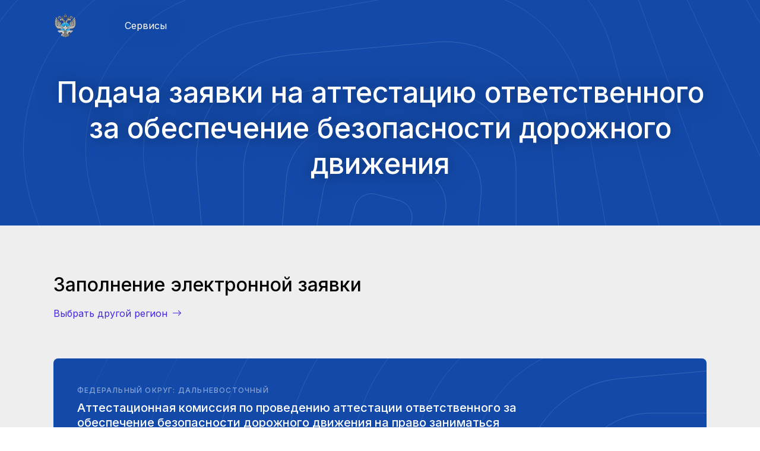

--- FILE ---
content_type: text/html; charset=UTF-8
request_url: https://services.rosavtotransport.ru/services/rsc/exam/1571ecff-07c1-4656-b58e-c76796cb4d2a
body_size: 7760
content:
<!doctype html>
<html lang="ru">
<head>
	<meta charset="utf-8" />
	<meta name="viewport" content="width=device-width, initial-scale=1" />
	<meta http-equiv="x-ua-compatible" content="ie=edge">
	<meta http-equiv="Content-Security-Policy" content="upgrade-insecure-requests">

	
	<link rel="stylesheet" href="/cube-assets/css/libs.bundle.css" />
	<link rel="stylesheet" href="/cube-assets/css/index.bundle.css" />
	<title>Заявка на аттестацию БДД: Заполнение заявки</title>

	<link rel="home" href="https://services.rosavtotransport.ru">

	<link rel="apple-touch-icon" sizes="180x180" href="/apple-touch-icon.png">
	<link rel="icon" type="image/png" sizes="32x32" href="/favicon-32x32.png">
	<link rel="icon" type="image/png" sizes="16x16" href="/favicon-16x16.png">
	<link rel="manifest" href="/site.webmanifest">

	<!-- Livewire Styles --><style >[wire\:loading][wire\:loading], [wire\:loading\.delay][wire\:loading\.delay], [wire\:loading\.inline-block][wire\:loading\.inline-block], [wire\:loading\.inline][wire\:loading\.inline], [wire\:loading\.block][wire\:loading\.block], [wire\:loading\.flex][wire\:loading\.flex], [wire\:loading\.table][wire\:loading\.table], [wire\:loading\.grid][wire\:loading\.grid], [wire\:loading\.inline-flex][wire\:loading\.inline-flex] {display: none;}[wire\:loading\.delay\.none][wire\:loading\.delay\.none], [wire\:loading\.delay\.shortest][wire\:loading\.delay\.shortest], [wire\:loading\.delay\.shorter][wire\:loading\.delay\.shorter], [wire\:loading\.delay\.short][wire\:loading\.delay\.short], [wire\:loading\.delay\.default][wire\:loading\.delay\.default], [wire\:loading\.delay\.long][wire\:loading\.delay\.long], [wire\:loading\.delay\.longer][wire\:loading\.delay\.longer], [wire\:loading\.delay\.longest][wire\:loading\.delay\.longest] {display: none;}[wire\:offline][wire\:offline] {display: none;}[wire\:dirty]:not(textarea):not(input):not(select) {display: none;}:root {--livewire-progress-bar-color: #2299dd;}[x-cloak] {display: none !important;}</style>

	<style>
	:root {
		--bs-blue: #134aaa;
	}

	a[disabled] {
		pointer-events: none;
		cursor: default;
	}

	.text-primary {
		color: #134aaa !important;
	}
	.bg-primary {
		background-color: #134aaa !important;
	}
	.bg-danger {
		background-color: #d34f2d !important;
		background-color: #940000 !important;
	}
	nav {
		position: absolute !important;
		z-index: 100;
		width: 100%;
	}
	.navbar-dark.border-bottom {
		border-bottom: 1px solid #555 !important;
	}
	.headroom--not-top .navbar-sticky.navbar-dark {
		background: #134aaa;
	}
	.card {
		transform: translate3d(0, 0, 0) !important;
	}
	.card-rounded {
		border-radius: .5em !important;
	}
	.required > label::after {
		content: '*';
		margin-left: 0.25em;
		color: #940000;
		font-weight: bold;
	}
	.required > input.required {
	}
	.form-control {
		border-radius: .5em !important;
	}
	.form-control:focus {
		color: #000;
		background-color: #fff;
		border-color: #0a2f8d;
		outline: 0;
		box-shadow: 0 0 0 .25rem rgba(71,38,225,0.25);
		box-shadow: 0 0 0 .25rem rgba(10,47,141,0.25);
	}
/*	.form-check-input:focus:valid, */
	.form-control:focus:valid {
		color: #000;
		background-color: #fff;
		border-color: #009400;
		outline: 0;
		box-shadow: 0 0 0 .25rem rgba(0,148,0,0.25) !important;
	}
	.form-check-input:focus:invalid,
	.form-control:focus:invalid {
		color: #000;
		background-color: #fff;
		border-color: #940000;
		outline: 0;
		box-shadow: 0 0 0 .25rem rgba(148,0,0,0.25) !important;
	}
	.btn-primary {
		color: #fff;
		background-color: #134aaa;
		border-color: #134aaa;
	}
	.btn-primary:hover {
		color: #fff;
		background-color: #0a2f8d;
		border-color: #0a2f8d;
	}

	/**/
	.navbar {
		padding: 1rem 0; 
	}
	.navbar-active .navbar-dark {
		background: #0e377f; 
		box-shadow: 0 1rem 3rem rgba(0,0,0,0.175) !important;
	}
	@media (max-width: 991px) {
		.dropdown-item {
			white-space: normal;
		}
	}

	/**/
	.modal-backdrop.show {
		opacity: 0.95;
	}

	/**/
	.table tr > :first-child {
		padding-left: 1rem;
	}
	.table tr > :last-child {
		padding-right: 1rem;
	}
	.table-bordered tbody tr:nth-child(2n+1) {
		background: transparent !important; 
	}
	</style>
</head>
<body>
<div class="offcanvas-wrap">
<div>
<nav id="mainNav" class="navbar navbar-expand-lg --navbar-sticky navbar-dark --border-bottom">
    <div class="container">
        <a href="/" class="navbar-brand"><img src="/cube-assets/rosavtotransport.ru.svg"
                alt="ФБУ Росавтотранс: Сервисы"></a>
        <ul class="navbar-nav navbar-nav-secondary order-lg-3">
            <li class="nav-item d-lg-none">
                <a class="nav-link nav-icon" href role="button" data-bs-toggle="collapse" data-bs-target="#navbar" aria-controls="navbar" aria-expanded="false" aria-label="Toggle navigation"><span class="bi bi-list"></span></a>
            </li>
            

        </ul>
        <div class="collapse navbar-collapse" id="navbar" data-bs-parent="#mainNav">
            <ul class="navbar-nav">
                <li class="nav-item dropdown dropdown-hover">
                    <a class="nav-link dropdown-toggle" href="#" id="navbarDropdown-2" role="button"
                        data-bs-toggle="dropdown" aria-expanded="false">Сервисы</a>
                    <div class="dropdown-menu dropdown-menu-custom" aria-labelledby="navbarDropdown-2">
                        <div class="row g-0">
                            <div class="col-12">
                                <div class="p-0 p-md-4">
                                    
                                    <span class="dropdown-label">Через Госуслуги</span>
                                    <a class="dropdown-item" href="https://www.gosuslugi.ru/600362/1/form" target="_blank" aria-description="Аттестация ответственного за обеспечение безопасности дорожного движения на право заниматься соответствующей деятельностью">Аттестация ответственного БДД</a>
                                    <a class="dropdown-item" href="https://www.gosuslugi.ru/610168/1/form" target="_blank" aria-description="Допуск сервисных центров (мастерских) к деятельности по установке, проверке, техническому обслуживанию и ремонту контрольных устройств, устанавливаемых на транспортных средствах">Допуск сервисных центров (мастерских) ЕСТР</a>
                                    <a class="dropdown-item" href="https://www.gosuslugi.ru/610983/1/form" target="_blank" aria-description="Выдачи свидетельств о соответствии нормам, установленным Соглашением о международных перевозках скоропортящихся пищевых продуктов и о специальных транспортных средствах, предназначенных для этих перевозок, подписанным в г. Женеве 1 сентября 1970 г., для изотермических транспортных средств, транспортных средств-ледников, транспортных средств-рефрижераторов или отапливаемых транспортных средств">Выдача свидетельств СПС</a>
                                    <a class="dropdown-item" href="https://www.gosuslugi.ru/611328/1/form" target="_blank" aria-description="Установление межрегионального маршрута регулярных перевозок по предложению заинтересованного лица">Установление межрегионального маршрута</a>
                                    <a class="dropdown-item" href="https://www.gosuslugi.ru/615882/1/form" target="_blank" aria-description="Согласование установления и изменения международного маршрута регулярных пассажирских автомобильных перевозок">Согласование международного маршрута</a>
                                    <a class="dropdown-item" href="https://www.gosuslugi.ru/615883/1/form" target="_blank" aria-description="Регистрация остановочного пункта в реестре остановочных пунктов по межрегиональным и международным маршрутам регулярных перевозок, изменение и исключение сведений об остановочном пункте из реестра остановочных пунктов по межрегиональным и международным маршрутам регулярных перевозок">Регистрация остановочного пункта</a>
                                    <a class="dropdown-item" href="https://www.gosuslugi.ru/618322/1/form" target="_blank" aria-description="Выдача свидетельства официального утверждения типа контрольного устройства и его компонентов, регистрационных листков, карт, используемых в цифровых контрольных устройствах, устанавливаемых на транспортных средствах">Выдача свидетельства типа контрольного устройства</a>
                                    <span class="dropdown-label">Тахография</span>
                                    <a class="dropdown-item" href="https://portal.rosavtotransport.ru/" target="_blank">Портал системы тахографического контроля</a>
                                    <a class="dropdown-item" href="https://portal.rosavtotransport.ru/check/" target="_blank">Проверка оборудования СКЗИ</a>
                                    <a class="dropdown-item" href="https://services.rosavtotransport.ru/services/tce/equipment-check-card">Проверка карт ЕСТР</a>
                                    <a class="dropdown-item" href="https://estr.rosavtotransport.ru/search/" target="_blank">Поиск калибровки тахографа ЕСТР</a>
                                    <span class="dropdown-label">Безопасность Дорожного Движения</span>
                                    <a class="dropdown-item" href="https://services.rosavtotransport.ru/services/rsc">Заявка на аттестацию ответственного</a>
                                    <a class="dropdown-item" href="https://services.rosavtotransport.ru/services/rsc/specialist-info">Реестр аттестованных специалистов</a>
                                    
                                    <span class="dropdown-label">Другое</span>
                                    
                                    <a class="dropdown-item" href="https://lk.rosavtotransport.ru/services/appeals/" target="_blank">Обращения граждан</a>
                                </div>
                            </div>
                        </div>
                    </div>
                </li>
            </ul>
        </div>
        

    </div>
</nav>
</div><div>
<header>
<section class="bg-primary inverted overflow-hidden">
<div class="container pt-15 pb-10 d-flex flex-column min-vh-25 foreground">
	<div class="row my-auto justify-content-center">
		<div class="col-lg-12 text-center" data-center-center="transform: translateY(0%);" data-top-bottom="transform: translateY(10%);">
		<h1 class="text-shadow -- fs-2">Подача заявки на аттестацию ответственного за обеспечение безопасности дорожного движения</h1>
		</div>
	</div>
</div>
<figure class="background" data-aos="fade-up" data-aos-delay="200">
	<img class="position-absolute top-100 start-50 translate-middle" src="/cube-assets/images/svg/pattern-lg-light.svg" alt="Фоновое изображение">
</figure>
</section>
</header>
</div><div wire:snapshot="{&quot;data&quot;:{&quot;uuid&quot;:&quot;1571ecff-07c1-4656-b58e-c76796cb4d2a&quot;,&quot;exam&quot;:[{&quot;address&quot;:&quot;\u0433. \u042f\u043a\u0443\u0442\u0441\u043a, \u0443\u043b. \u0427\u0435\u0440\u043d\u044b\u0448\u0435\u0432\u0441\u043a\u043e\u0433\u043e \u0434. 8\/2, \u043a\u0430\u0431. 201&quot;,&quot;canceled&quot;:false,&quot;county&quot;:&quot;\u0414\u0430\u043b\u044c\u043d\u0435\u0432\u043e\u0441\u0442\u043e\u0447\u043d\u044b\u0439&quot;,&quot;groupId&quot;:&quot;48d7c74d-8f7e-434b-bcee-af6cf61e2f1e&quot;,&quot;groupIsFull&quot;:false,&quot;requestAllowed&quot;:false,&quot;revokeAllowed&quot;:false,&quot;startTime&quot;:&quot;&lt;b&gt;24 \u0438\u044e\u043b\u044f 2024 \u0433.&lt;\/b&gt; \u0432 10:00&quot;,&quot;title&quot;:&quot;\u0410\u0442\u0442\u0435\u0441\u0442\u0430\u0446\u0438\u043e\u043d\u043d\u0430\u044f \u043a\u043e\u043c\u0438\u0441\u0441\u0438\u044f \u043f\u043e \u043f\u0440\u043e\u0432\u0435\u0434\u0435\u043d\u0438\u044e \u0430\u0442\u0442\u0435\u0441\u0442\u0430\u0446\u0438\u0438 \u043e\u0442\u0432\u0435\u0442\u0441\u0442\u0432\u0435\u043d\u043d\u043e\u0433\u043e \u0437\u0430 \u043e\u0431\u0435\u0441\u043f\u0435\u0447\u0435\u043d\u0438\u0435 \u0431\u0435\u0437\u043e\u043f\u0430\u0441\u043d\u043e\u0441\u0442\u0438 \u0434\u043e\u0440\u043e\u0436\u043d\u043e\u0433\u043e \u0434\u0432\u0438\u0436\u0435\u043d\u0438\u044f \u043d\u0430 \u043f\u0440\u0430\u0432\u043e \u0437\u0430\u043d\u0438\u043c\u0430\u0442\u044c\u0441\u044f \u0441\u043e\u043e\u0442\u0432\u0435\u0442\u0441\u0442\u0432\u0443\u044e\u0449\u0435\u0439 \u0434\u0435\u044f\u0442\u0435\u043b\u044c\u043d\u043e\u0441\u0442\u044c\u044e \u043f\u043e \u0420\u0435\u0441\u043f\u0443\u0431\u043b\u0438\u043a\u0435 \u0421\u0430\u0445\u0430 (\u042f\u043a\u0443\u0442\u0438\u044f)&quot;,&quot;_id&quot;:&quot;1571ecff-07c1-4656-b58e-c76796cb4d2a&quot;},{&quot;s&quot;:&quot;std&quot;}],&quot;lastname&quot;:null,&quot;firstname&quot;:null,&quot;middlename&quot;:null,&quot;middlenamemissing&quot;:null,&quot;dob&quot;:null,&quot;snils&quot;:null,&quot;email&quot;:null,&quot;postalcode&quot;:null,&quot;region&quot;:null,&quot;area&quot;:null,&quot;city&quot;:null,&quot;street&quot;:null,&quot;building&quot;:null,&quot;buildingsection&quot;:null,&quot;apt&quot;:null,&quot;fz152&quot;:null,&quot;modalTitle&quot;:&quot;A&quot;,&quot;modalMessage&quot;:&quot;B&quot;,&quot;modalButton&quot;:&quot;C&quot;},&quot;memo&quot;:{&quot;id&quot;:&quot;c97uLUYF0QZ8a1wDyj2c&quot;,&quot;name&quot;:&quot;rsc-get-exam&quot;,&quot;path&quot;:&quot;services\/rsc\/exam\/1571ecff-07c1-4656-b58e-c76796cb4d2a&quot;,&quot;method&quot;:&quot;GET&quot;,&quot;children&quot;:[],&quot;scripts&quot;:[],&quot;assets&quot;:[],&quot;errors&quot;:[],&quot;locale&quot;:&quot;ru&quot;},&quot;checksum&quot;:&quot;fcbce343a2fd08ba8b09cd31fdb41d0959df3c082501120cef20ab1513ff175b&quot;}" wire:effects="[]" wire:id="c97uLUYF0QZ8a1wDyj2c">
    <section class="py-10 bg-light">
        <div class="container">
            <div class="row --mb-10">
                <div class="col">
                    <h2 class="fw-bold -- fs-4">Заполнение электронной заявки</h2>
                    <a href="https://services.rosavtotransport.ru/services/rsc/groups" class="underline action" >Выбрать другой регион <i class="bi bi-arrow-right"></i></a>
                </div>
                <div>
                    <div class="col-12 mt-8">
                        <div class="row">
                            <div class="col">
                                <div class="card overflow-hidden bg-primary -- card-rounded">
                                    <div class="card-body inverted level-3">
                                        <div class="row mb-10">
                                            <div class="col-lg-10">
                                                <span class="text-muted eyebrow mb-1">Федеральный округ: Дальневосточный</span>
                                                <h2 class="fs-6">Аттестационная комиссия по проведению аттестации ответственного за обеспечение безопасности дорожного движения на право заниматься соответствующей деятельностью по Республике Саха (Якутия)</h2>
                                            </div>
                                        </div>
                                        <div class="row g-1 align-items-center">
                                            <div class="col-auto">
                                                                                                                                            </div>
                                            <div class="col-auto">
                                                                                                    <div class="icon-box rounded-circle bg-danger text-white" data-bs-toggle="tooltip" data-bs-title="Запись прекращена"><i
                                                            class="bi bi-exclamation-lg fs-6"></i></div>
                                                                                            </div>
                                            <div class="col-auto">
                                                <p class="ms-md-2 text-secondary">г. Якутск, ул. Чернышевского д. 8/2, каб. 201
                                                    <span class="d-block fw-bold text-white"><b>24 июля 2024 г.</b> в 10:00</span>
                                                </p>
                                            </div>
                                        </div>
                                    </div>
                                    <img class="position-absolute top-100 start-100 translate-middle" src="/cube-assets/images/svg/pattern-lg-light.svg" alt="Фоновое изображение">
                                </div>
                            </div>
                        </div>
                    </div>
                </div>
            </div>

            <form wire:submit="submit" class="row g-2 pt-4">
                <input type="hidden" name="_token" value="8Yl2RY1bwGK3hcn49pXWi35NeuFUhSqWt23gH4Wv" autocomplete="off">                <input type="hidden" name="uuid" value="1571ecff-07c1-4656-b58e-c76796cb4d2a">
                <div class="col-12 mt-8">
                    <h4 class="fw-bold fs-6">Заявитель</h4>
                </div>
                <div class="col-md-12 col-lg-4 required">
                    <label for="lastname" class="form-label">Фамилия</label>
                    <input required  wire:model="lastname" id="lastname" name="lastname" type="text" class="form-control"
                        placeholder="Иванов" value pattern="[а-яА-ЯёЁ\-\s]*" autocomplete="family-name">
                                    </div>
                <div class="col-md-6 col-lg-4 required">
                    <label for="firstname" class="form-label">Имя</label>
                    <input required wire:model="firstname" id="firstname" name="firstname" type="text" class="form-control" placeholder="Иван" value pattern="[а-яА-ЯёЁ\-\s]*"
                        autocomplete="given-name">
                                    </div>
                <div class="col-md-6 offset-lg-0 col-lg-4 required" id="col_middlename">
                    <label for="middlename" class="form-label">Отчество</label>
                    <input required wire:model="middlename" id="middlename" name="middlename" type="text" class="form-control" placeholder="Иванович" value
                        pattern="[а-яА-ЯёЁ\-\s]*" autocomplete="additional-name" >
                    <div class="form-check pt-2">
                        <input wire:model="middlenamemissing" id="middlenamemissing" name="middlenamemissing" class="form-check-input" type="checkbox">
                        <label class="form-check-label" for="middlenamemissing">Нет отчества</label>
                    </div>
                    <script>
                        function sleep(ms) {
                            return new Promise(resolve => setTimeout(resolve, ms));
                        }

                        function switch_middlenamemissing() {
                            if (document.getElementById('middlenamemissing').checked) {
                                sleep(0).then(() => {
                                    document.getElementById('col_middlename').classList.remove('required');
                                    document.getElementById('middlename').removeAttribute('required');
                                    document.getElementById('middlename').removeAttribute('placeholder');
                                    document.getElementById('middlename').setAttribute('disabled', 'disabled');
                                    document.getElementById('middlenamemissing').setAttribute('checked', 'checked');
                                });
                            } else {
                                document.getElementById('col_middlename').classList.add('required');
                                document.getElementById('middlename').setAttribute('required', 'required');
                                document.getElementById('middlename').setAttribute('placeholder', 'Иванович');
                                document.getElementById('middlename').removeAttribute('disabled');
                                document.getElementById('middlenamemissing').removeAttribute('checked');
                            }
                        }
                        window.addEventListener('livewire:initialized', () => {
                            window.Livewire.find('c97uLUYF0QZ8a1wDyj2c').on('form-reload', (event) => {
                                switch_middlenamemissing();
                            });
                        });
                        window.addEventListener("load", (event) => {});
                        middlenamemissing.addEventListener('change', (event) => {
                            switch_middlenamemissing();
                        })
                    </script>
                </div>
                <div class="col-md-6 col-lg-4 required">
                    <label for="dob" class="form-label">Дата рождения</label>
                    <input required wire:model="dob" id="dob" name="dob" type="date" class="form-control" placeholder="ДД.ММ.ГГГГ"
                        min="1927-01-18" max="2008-01-18" autocomplete="bday">
                </div>
                <div class="col-md-6 col-lg-4 required">
                    <label for="snils" class="form-label">СНИЛС</label>
                    <input required wire:model="snils"  id="snils" name="snils" type="text" class="form-control" placeholder="123-456-789 00"
                        x-mask:dynamic="snilsMask" pattern="\d{3}-\d{3}-\d{3}\s\d{2}"  maxlength="14">
                    <script>
                        function snilsMask(input) {
                            return '999-999-999 99';
                        }
                    </script>
                </div>
                <div class="col-md-12 col-lg-4 required">
                    <label for="email" class="form-label">Эл. почта</label>
                    <input required wire:model="email" id="email" name="email" type="email" class="form-control" placeholder="ivanov.ivan@example.com" autocomplete="email">
			
			<div id="emailHelp" class="form-text">эл. почта должна быть <strong>персональной</strong></div>
                </div>
                <div class="col-12 mt-8">
                    <h4 class="fw-bold fs-6">Адрес регистрации по месту жительства</h4>
                </div>
                <div class="col-md-6 col-lg-4 required">
                    <label for="postalcode" class="form-label">Индекс</label>
                    <input required wire:model="postalcode" id="postalcode" name="postalcode" type="text" class="form-control" placeholder="100200" pattern="[0-9]{6}" autocomplete="postal-code">
                </div>
                <div class="col-md-6 col-lg-4">
                    <label for="region" class="form-label">Область</label>
                    <input wire:model="region" id="region" name="region" type="text" class="form-control" placeholder="Владимирская обл">
                </div>
                <div class="col-md-6 col-lg-4">
                    <label for="area" class="form-label">Район</label>
                    <input wire:model="area" id="area" name="area" type="text" class="form-control" placeholder value>
                </div>
                <div class="col-md-6 col-lg-4 required">
                    <label for="city" class="form-label">Населенный пункт</label>
                    <input required wire:model="city" id="city" name="city" type="text" class="form-control" placeholder="Владимир" minlength="2">
                </div>
                <div class="col-md-12 col-lg-8">
                    <label for="street" class="form-label">Улица / Проспект</label>
                    <input wire:model="street" id="street" name="street" type="text" class="form-control" placeholder="ул Примерная" value autocomplete="street-address">
                </div>
                <div class="col-md-4 col-lg-2 required">
                    <label for="building" class="form-label">Дом</label>
                    <input required wire:model="building" id="building" name="building" type="text" class="form-control" placeholder="45"  minlength="1">
                </div>
                <div class="col-md-4 col-lg-2">
                    <label for="buildingsection" class="form-label">Корпус</label>
                    <input wire:model="buildingsection" id="buildingsection" name="buildingsection" type="text" class="form-control" placeholder="2" value>
                </div>
                <div class="col-md-4 col-lg-2">
                    <label for="apt" class="form-label">Квартира</label>
                    <input wire:model="apt" id="apt" name="apt" type="text" class="form-control" placeholder="108" value>
                </div>
                <div class="col-md-0 col-lg-6"></div>
                <div class="col-12 mt-8">
                    <h4 class="fw-bold fs-6">Согласие на обработку персональных данных</h4>
                </div>
                <div class="col-md-12 сol-lg-6">
                    <div class="form-check pt-2 required">
                        <input required wire:model="fz152" id="fz152" name="fz152" class="form-check-input" type="checkbox">
                        <label class="form-check-label" for="fz152">Настоящим в соответствии с Федеральным законом от 27.07.2006 N 152-ФЗ «<a
                                href="https://www.consultant.ru/document/cons_doc_LAW_61801/" target="_blank">О персональных данных</a>», отправляя данную форму, вы
                            подтверждаете свое <strong>согласие на обработку персональных данных</strong>. Обработка персональных данных осуществляется в целях эффективного
                            исполнения обращений в соответствии с «<a href="https://rosavtotransport.ru/netcat_files/546/749/20250915_Soglasie_na_obrabotku_personal_nyh_dannyh.pdf" target="_blank">Политикой конфиденциальности персональных данных</a>».</label>
                    </div>
                                    </div>
                <div class="col-md-12">

                                        <button disabled="disabled" class="btn btn-lg btn-danger text-white btn-with-icon rounded-pill mt-2">Запись прекращена <i class="bi bi-arrow-right"></i></button>
                                                        </div>
            </form>
        </div>

        
        <div class="modal fade" id="modalMessage" tabindex="-1" aria-labelledby="modalMessageLabel" aria-hidden="true">
            <div class="modal-dialog modal-dialog-centered">
                <div class="modal-content">
                    <button type="button" class="bi bi-x modal-close" data-bs-dismiss="modal" aria-label="Close"></button>
                    <div class="modal-body p-8 text-center">
                        <h3 id="modalMessageLabel">A</h3>
                        <p class="text-secondary">B</p>
                        <div class="d-grid gap-1 w-100 mt-3">
                            <button type="button" data-bs-dismiss="modal" class="btn btn-lg btn-danger text-white rounded-pill">C</button>
                        </div>
                    </div>
                </div>
            </div>
        </div>

        
        
        <script defer src="/alpinejs@3.x.x/dist/cdn.min.js"></script>

        <script>
            document.addEventListener('livewire:init', () => {
                
            });
            document.addEventListener('livewire:initialized', () => {
                
            });
            document.addEventListener('livewire:initialized', () => {
                console.log('lw:initialized');
                let modalMessageE = new bootstrap.Modal(document.getElementById('modalMessage'), {
                    backdrop: 'static'
                });
                window.Livewire.find('c97uLUYF0QZ8a1wDyj2c').on('rsc-get-exam-modal-message', (event) => {
                    
                    modalMessageE.show();
                });
            });
            document.addEventListener('DOMContentLoaded', () => {
                
            });
            document.addEventListener('livewire:navigated', () => {
                
            });
        </script>
    </section>
</div>
<div>
<footer class="py-10 py-xl-10 -- bg-primary inverted">
	<div class="container">
	<div class="row justify-content-between g-5 mb-5 mb-lg-10">
		<div class="col-lg-4">
			<a href="http://rosavtotransport.ru/" class="navbar-brand"><img src="/cube-assets/rosavtotransport.ru.svg" alt="ФБУ Росавтотранс"></a>
			<p class="mt-2 text-muted pe-lg-5">Агентство автомобильного транспорта<br/>ФБУ&nbsp;"Росавтотранс"</p>
		</div>
		<div class="col-lg-7">
			<div class="row g-3 g-xl-5">

			</div>
		</div>
	</div>
	<div class="row align-items-center justify-content-between g-2 g-lg-5">
		<div class="col-md-6 col-lg-4 order-md-2 text-md-end">
			<span class="small text-muted"></span>
		</div>
		<div class="col-md-6 col-lg-3 order-md-1">
			<p class="small text-muted">&copy; 2026</p>
		</div>
	</div>
	</div>
</footer>
</div></div>
<script src="/cube-assets/js/vendor.bundle.js"></script>
<script src="/cube-assets/js/index.bundle.js"></script>
<script src="/cube-assets/lw/lw.bundle.js?id=e2b302e9"   data-csrf="8Yl2RY1bwGK3hcn49pXWi35NeuFUhSqWt23gH4Wv" data-update-uri="/livewire/update" data-navigate-once="true"></script>
</body>
</html>